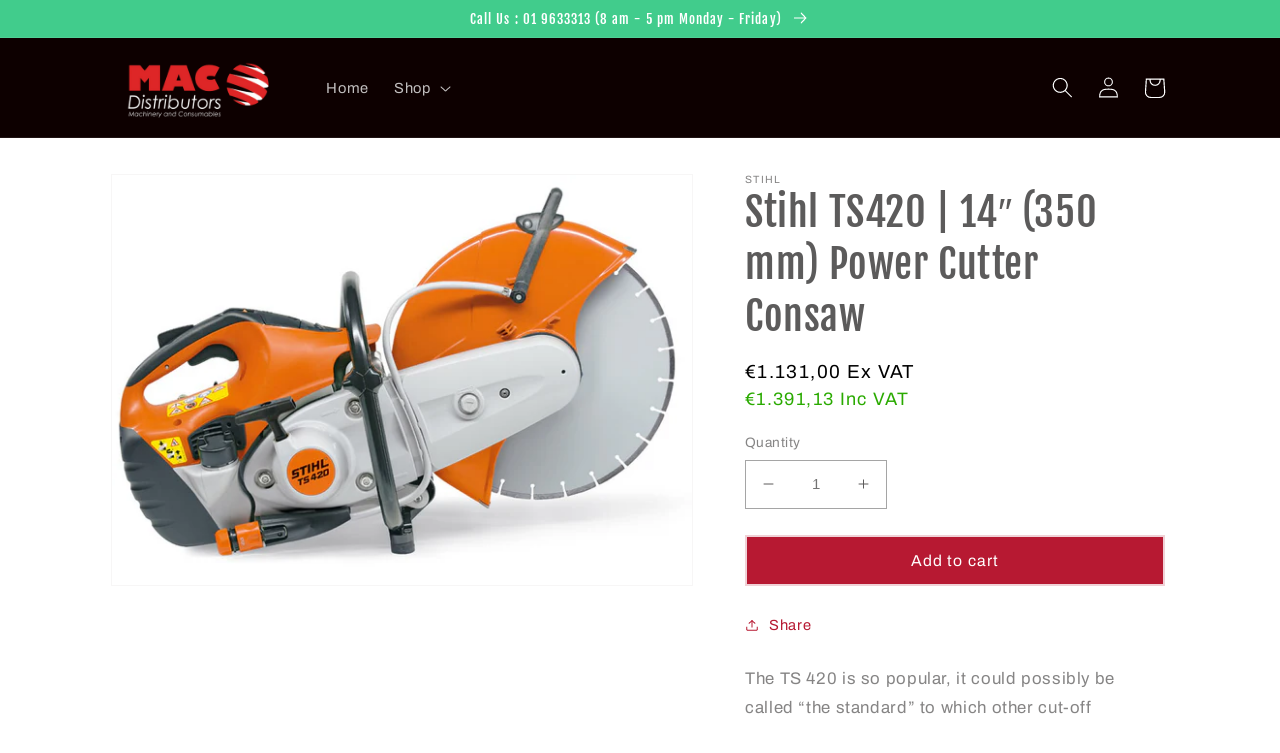

--- FILE ---
content_type: text/html; charset=utf-8
request_url: https://www.macdistributors.ie/products?view=meteor&timestamp=1769106740833
body_size: 4445
content:


<html>
  <head>
    <meta name="robots" content="noindex, nofollow">
  <!-- BEGIN app block: shopify://apps/dual-price-display-pro/blocks/app-block/fbd96439-f105-44a6-b4c5-51766faddec4 -->
    <!-- BEGIN app snippet: init --><style>
    .dualPrice{display:block;}
    [itemprop="price"]{display:block !important;}
</style>

    <div class="styleForDualPrice tae">
        <style>
            .dualPrice{display:none;}
        </style>
    </div>


<script type="text/javascript">
    
    var isCart = false;
    
    var dualPriceStoreID = parseInt('3779');
    var dpLocalizationIsoCode = 'IE';

    
    var dp_activate_app = '1';
    var dp_base_price_type = '1';
    var dp_price_type_to_show = '0';
    var dp_first_price = '1';
    var dp_tax_percent = '23';
    var dp_dual_price_for_taxable_products = '0';
    var dp_apply_only_tax_rules_prices = '0';
    var dp_tax_incl_label = 'Inc VAT';
    var dp_tax_excl_label = 'Ex VAT';
    var dp_price_path = '[itemprop=price]';
    var dp_catalog_price_path = '.dualPrice';
    var dp_tax_incl_color = '#2aaa00';
    var dp_tax_excl_color = '#000000';
    var dp_size_ratio = '0';
    var dp_money_format = '€$$amount_with_comma_separator&&';
    
        dp_money_format = '€{{amount_with_comma_separator}}';
    
    var dp_show_compare_at_price = '0';

    var dp_tax_rules = [];
    
        dp_tax_rules = [];
    

    var dp_customer_tags = [];
    
        
    

    var dp_collections_products_ids = {};
    
    
</script>
<!-- END app snippet -->
    <!-- BEGIN app snippet: scripts -->

    <script src='https://cdn.shopify.com/extensions/019b1312-1188-701f-a167-4312b20b1b1a/dual-price-display-pro-11/assets/dualPrice_v5.js' defer></script>


<!-- END app snippet -->



<!-- END app block --><link rel="canonical" href="https://www.macdistributors.ie/collections">
<meta property="og:image" content="https://cdn.shopify.com/s/files/1/0657/1553/6140/files/Screenshot_2023-07-13_at_14.42.33.png?v=1689255836" />
<meta property="og:image:secure_url" content="https://cdn.shopify.com/s/files/1/0657/1553/6140/files/Screenshot_2023-07-13_at_14.42.33.png?v=1689255836" />
<meta property="og:image:width" content="1792" />
<meta property="og:image:height" content="885" />
</head>

  <body>
    <script id="meteor-menu-data" type="application/json">
      


  
  {
    "version": "4.5.2",
    "base_url": "https://meteor.heliumdev.com",
    "settings": {"app_proxy":"apps/meteor","z_index":9999,"mobile_breakpoint":"","disable_at_width":"","vertical_offset":0,"mobile_vertical_offset":0,"css":"","queries":"","async_load":"true","layout_liquid":"theme.liquid","external_links_in_new_tab":"false"},
    "theme": {
      "name": "Dawn",
      "version": "7.0.1"
    },
    "linklists": {
      "main-menu": {
        "links": [
          


  
  

  {        "title": "Home",        "url": "\/",        "type": "frontpage_link","object_id": null,"nest_level": 1,        "links": [                                      ]      },                            {        "title": "Shop",        "url": "\/collections",        "type": "collections_link","object_id": null,"nest_level": 1,        "links": [                        {        "title": "Brands ",        "url": "#",        "type": "http_link","nest_level": 2,        "links": [                        {        "title": "TTS Traffic Lights ",        "url": "\/collections\/tts",        "type": "collection_link","nest_level": 3,        "links": [              ]      },                            {        "title": "Pramac",        "url": "\/collections\/pramac",        "type": "collection_link","nest_level": 3,        "links": [              ]      },                            {        "title": "Generac ",        "url": "\/collections\/generac",        "type": "collection_link","nest_level": 3,        "links": [              ]      },                            {        "title": "Altrad Belle",        "url": "\/collections\/altrad-belle",        "type": "collection_link","nest_level": 3,        "links": [              ]      },                            {        "title": "Norton Clipper",        "url": "\/collections\/norton-clipper",        "type": "collection_link","nest_level": 3,        "links": [              ]      },                            {        "title": "Chicago Pneumatic",        "url": "\/collections\/chicago-pneumatic",        "type": "collection_link","nest_level": 3,        "links": [              ]      },                            {        "title": "Western Global ",        "url": "\/collections\/western-global",        "type": "collection_link","nest_level": 3,        "links": [              ]      },                            {        "title": "Benassi",        "url": "\/collections\/meccanica-benassi-ireland",        "type": "collection_link","nest_level": 3,        "links": [              ]      },                            {        "title": "Maconald Air",        "url": "\/collections\/macdonald-air",        "type": "collection_link","nest_level": 3,        "links": [              ]      },                            {        "title": "C.Scope ",        "url": "\/collections\/c-scope",        "type": "collection_link","nest_level": 3,        "links": [              ]      },                            {        "title": "Sphere ",        "url": "\/collections\/sphere",        "type": "collection_link","nest_level": 3,        "links": [              ]      },                            {        "title": "Power Towers ",        "url": "\/collections\/pecolift",        "type": "collection_link","nest_level": 3,        "links": [              ]      },                            {        "title": "UTS Towers",        "url": "\/collections\/uts",        "type": "collection_link","nest_level": 3,        "links": [              ]      },                            {        "title": "Westermann",        "url": "\/collections\/westermann",        "type": "collection_link","nest_level": 3,        "links": [              ]      },                            {        "title": "Easy Petrol Post Driver",        "url": "\/collections\/easy-petrol-post-driver",        "type": "collection_link","nest_level": 3,        "links": [              ]      }              ]      },                            {        "title": "Construction",        "url": "#",        "type": "http_link","nest_level": 2,        "links": [                        {        "title": "Air Tools",        "url": "\/collections\/air-tools",        "type": "collection_link","nest_level": 3,        "links": [              ]      },                            {        "title": "Cement Mixers ",        "url": "\/collections\/cement-mixers",        "type": "collection_link","nest_level": 3,        "links": [              ]      },                            {        "title": "Compactors",        "url": "\/collections\/compactors",        "type": "collection_link","nest_level": 3,        "links": [              ]      },                            {        "title": "Compressors",        "url": "\/collections\/compressors",        "type": "collection_link","nest_level": 3,        "links": [              ]      },                            {        "title": "Water Pumps",        "url": "\/collections\/water-pumps",        "type": "collection_link","nest_level": 3,        "links": [              ]      },                            {        "title": "Drilling \u0026 Breaking",        "url": "\/collections\/drilling-breaking",        "type": "collection_link","nest_level": 3,        "links": [              ]      },                            {        "title": "Paving Tools",        "url": "\/collections\/paving-tools",        "type": "collection_link","nest_level": 3,        "links": [              ]      },                            {        "title": "Concrete Pokers",        "url": "\/collections\/concrete-pokers",        "type": "collection_link","nest_level": 3,        "links": [              ]      }              ]      },                            {        "title": "Power \u0026 Light ",        "url": "#",        "type": "http_link","nest_level": 2,        "links": [                        {        "title": "Generators",        "url": "\/collections\/generators",        "type": "collection_link","nest_level": 3,        "links": [              ]      },                            {        "title": "Tower Lights",        "url": "\/collections\/tower-lights",        "type": "collection_link","nest_level": 3,        "links": [              ]      }              ]      },                            {        "title": "Outdoor \/ Garden",        "url": "#",        "type": "http_link","nest_level": 2,        "links": [                        {        "title": "Garden Machinery",        "url": "\/collections\/garden-machinery",        "type": "collection_link","nest_level": 3,        "links": [              ]      },                            {        "title": "Wheelbarrows",        "url": "\/collections\/wheelbarrows",        "type": "collection_link","nest_level": 3,        "links": [              ]      },                            {        "title": "Power Washers",        "url": "\/collections\/power-washers",        "type": "collection_link","nest_level": 3,        "links": [              ]      },                            {        "title": "Weed Brushes \/ Sweepers",        "url": "\/collections\/weed-brushes-sweepers",        "type": "collection_link","nest_level": 3,        "links": [              ]      },                            {        "title": "Post Pullers \u0026 Drivers",        "url": "\/collections\/post-pullers-drivers",        "type": "collection_link","nest_level": 3,        "links": [              ]      }              ]      },                            {        "title": "Industrial",        "url": "#",        "type": "http_link","nest_level": 2,        "links": [                        {        "title": "Vacuums \u0026 Cleaning",        "url": "\/collections\/cleaning-equipment",        "type": "collection_link","nest_level": 3,        "links": [              ]      },                            {        "title": "Dehumidifiers",        "url": "\/collections\/dehumidifiers",        "type": "collection_link","nest_level": 3,        "links": [              ]      },                            {        "title": "Workshop Supplies",        "url": "\/collections\/workshop-supplies",        "type": "collection_link","nest_level": 3,        "links": [              ]      },                            {        "title": "Fuel Storage",        "url": "\/collections\/fuel-storage",        "type": "collection_link","nest_level": 3,        "links": [              ]      }              ]      },                            {        "title": "Work Platforms ",        "url": "#",        "type": "http_link","nest_level": 2,        "links": [                        {        "title": "Scaffold  Towers",        "url": "\/collections\/aluminium-scaffold-towers",        "type": "collection_link","nest_level": 3,        "links": [              ]      },                            {        "title": "MEWPS",        "url": "\/collections\/mewps",        "type": "collection_link","nest_level": 3,        "links": [              ]      }              ]      },                            {        "title": "Saws \u0026 Blades",        "url": "#",        "type": "http_link","nest_level": 2,        "links": [                        {        "title": "Consaws",        "url": "\/collections\/consaws",        "type": "collection_link","nest_level": 3,        "links": [              ]      },                            {        "title": "Diamond Blades",        "url": "\/collections\/diamond-blades",        "type": "collection_link","nest_level": 3,        "links": [              ]      },                            {        "title": "Road Saws",        "url": "\/collections\/masonry-saws",        "type": "collection_link","nest_level": 3,        "links": [              ]      },                            {        "title": "Masonry Saws",        "url": "\/collections\/masonry-saws",        "type": "collection_link","nest_level": 3,        "links": [              ]      }              ]      },                            {        "title": "Utilities \u0026 Traffic",        "url": "#",        "type": "http_link","nest_level": 2,        "links": [                        {        "title": "Cobra Reels",        "url": "\/collections\/cobra-reels",        "type": "collection_link","nest_level": 3,        "links": [              ]      },                            {        "title": "Traffic Lights",        "url": "\/collections\/traffic-lights",        "type": "collection_link","nest_level": 3,        "links": [              ]      },                            {        "title": "Stop \/ Go Signs",        "url": "\/collections\/stop-go-signs",        "type": "collection_link","nest_level": 3,        "links": [              ]      }              ]      }              ]      }


        ]
      }
    },
    "menus":
    [
      {
        "id": "PAsjqb",
        "title": "Shop",
        "list_handle": "main-menu",
        "object_path": "/collections",
        "sub_list_handle": "",
        "template": "tidal",
        "object_id": "",
        "settings": {"size":"1200px","action":"hover","height":"auto","animation":"none","font_size":"14px","color_text":"92,91,91,1","center_menu":"false","color_hover":"24,120,185,1","content_width":"100%","columns_per_row":"5","clickable_titles":"yes","color_background":"243,243,243,1","link_font_weight":"normal","sub_column_width":"full","color_mobile_text":"240,240,240,1","heading_font_size":"18px","delay_menu_opening":"false","menu_opening_delay":"200ms","stack_mobile_links":"false","center_menu_content":"false","heading_font_weight":"bold","link_sort_direction":"top_to_bottom","color_mobile_background":"30,30,30,1"},
        "handle": null,
        "manual_attach": false
      }
    ]
  }


    </script>
  <div id="shopify-block-ANWk3VXE0N3BIWEMvV__11349500561483629931" class="shopify-block shopify-app-block"><script id="ReStock-config">
  var _ReStockConfig = window._ReStockConfig || {};

  _ReStockConfig.templateName = "list-collections";
  _ReStockConfig.isB2BCustomer = null;
  _ReStockConfig.currentLocationId = null;let metafieldConfigData = null;metafieldConfigData = {"ask_for_gdpr_consent_enabled":false,"not_selectable_variants_enabled":false,"pre_order_products_enabled":false,"ui_style":{"notify_me_styles":[{"wrapper":[".card-information"],"page":"COLLECTION_PAGE","inline_display_mode":"NOT_DISPLAYED","show_floating_button":false,"inject_in_parent_of_wrapper":false,"inject_to_all_wrappers":false,"handle_rerenders":true,"prepend_to_wrapper":false,"custom_styles":null,"product_card_selector":null,"style_mode":"SMART"},{"wrapper":null,"page":"LANDING_PAGES","inline_display_mode":"NOT_DISPLAYED","show_floating_button":false,"inject_in_parent_of_wrapper":false,"inject_to_all_wrappers":false,"handle_rerenders":true,"prepend_to_wrapper":false,"custom_styles":null,"product_card_selector":null,"style_mode":"SMART"}],"product_page_notify_me_style":{"wrapper":[".product-form__buttons"],"support_wrapper":null,"css_selector_from_theme":"button[type='submit'].product-form__submit.button.button--full-width","inline_display_mode":"BUTTON","show_floating_button":true,"hide_buy_it_now_button":true,"inject_in_parent_of_wrapper":false,"inject_to_all_wrappers":false,"handle_rerenders":true,"prepend_to_wrapper":false,"css_selector":"button[type='submit'].product-form__submit.button.button--full-width","css_selector_by_support":null,"custom_styles":null,"custom_variant_listener":{"element":null,"property":null,"is_dataset_property":false},"use_add_to_cart_button_selector":true,"style_mode":"SMART"},"subscription_form_style":{"custom_styles":null,"style_mode":"SMART"},"button_classes":["product-form__submit","button","button--full-width","button--secondary"],"global_raw_css":"","product_page_raw_css":"","after_subscribe_message_styles":{"toastColor":"202223","toastBackgroundColor":"d9dfea"}},"ui_contents":[{"notify_me_contents":[{"page":"PRODUCT_PAGE","button_text":"Notify me","not_selectable_variants_button_text":"Out of stock? Click here"},{"page":"LANDING_PAGES","button_text":"Notify me","not_selectable_variants_button_text":"Out of stock? Click here"},{"page":"COLLECTION_PAGE","button_text":"Notify me","not_selectable_variants_button_text":"Out of stock? Click here"}],"subscription_form_content":{"form_title":"Notify me via:","email_input_placeholder":"Email Address ...","email_input_below_text":"Don’t worry! We hate spam as much as you do.","email_label":"Email","push_label":"Push notification","sms_label":"SMS","sms_input_placeholder":"Phone Number ...","whatsapp_label":"WhatsApp","whatsapp_input_placeholder":"WhatsApp Number ...","invalid_email_error_message":"Your email address is not valid.","invalid_phone_number_error_message":"Your phone number is not valid.","button_text":"Notify Me When Available","add_to_contacts_checkbox_text":"Notify me about other news or offers too","after_subscribe_message_text":"We will notify you when the item is available","already_subscribed_message_text":"You already have subscribed for this item","push_is_not_allowed_message_text":"You didn\\'t allow this site to send you push notifications. To receive back-in-stock notification from this shop.","style_mode":"SMART"},"language":"en"}],"default_language":"en","shop_id":78253,"app_enabled":true,"base_url":"https://api.notify-me.app","excluded_from_back_in_stock_variants":[],"has_contact_integration":false,"ask_for_contact_integration_is_hidden":false,"disable_branding_permission":false,"is_email_hidden":false,"is_sms_hidden":false,"is_push_hidden":true,"is_whatsapp_hidden":false,"collection_page_show_button_when_any_variant_is_out_of_stock":false,"home_page_show_button_when_any_variant_is_out_of_stock":false,"subscription_limit_reached":false,"is_back_in_stock_active":true,"low_stock":{"excluded_variants":[],"is_service_active":false,"widget_settings":{"show_mode":"ALL","inventory_threshold":1},"product_page":{"is_elements_shown":true,"ui_contents":{"en":{"description":"Only {{remaining_quantity}} items left in stock!"}},"style_mode":"SMART","widget":{"custom_styles":{"show_icon":true,"icon_color":"EE442E","text_color":"EE442E"},"wrapper_by_support":null,"inject_to_all_wrappers":false}},"collection_page":{"is_elements_shown":true,"ui_contents":{"en":{"description":"Only {{remaining_quantity}} items left in stock!"}},"style_mode":"SMART","widget":{"custom_styles":{"show_icon":true,"icon_color":"EE442E","text_color":"EE442E"},"wrapper_by_support":null,"inject_to_all_wrappers":false}},"landing_page":{"is_elements_shown":true,"ui_contents":{"en":{"description":"Only {{remaining_quantity}} items left in stock!"}},"style_mode":"SMART","widget":{"custom_styles":{"show_icon":true,"icon_color":"EE442E","text_color":"EE442E"},"wrapper_by_support":null,"inject_to_all_wrappers":false}}},"is_suspended":false};let metafieldPreOrderData = null;metafieldPreOrderData = {"product_page":{"ui_styles":{"display_mode":"BUTTON","replace_with_add_to_cart_button":true,"hide_buy_it_now_button":true,"button":{"custom_styles":null},"price":{"custom_styles":null,"format":"{symbol}{price}","is_hidden":false},"badge":{"custom_styles":{"text_color":"000","border_radius":10,"background_color":"e4e5e7"},"is_hidden":false},"description":{"is_hidden":false},"style_mode":"SMART"},"ui_contents":{"en":{"badge_text":"Pre-order","widget_description":"Expected availability: {{availability_date}}","btn_text":"Pre-order now","soon_available_text":"Coming soon"}},"elements_selectors":{"button":{"css_selector":"button[type='submit'].product-form__submit.button.button--full-width","css_selector_by_support":null,"css_selector_from_theme":"button[type='submit'].product-form__submit.button.button--full-width"},"price":{"css_selector":null,"css_selector_by_support":null,"css_selector_from_theme":null},"description":{"wrapper_by_support":null},"inject_to_all_wrappers":false}},"collection_page":{"ui_styles":{"display_mode":"NOT_DISPLAYED","button":{"custom_styles":null},"style_mode":"SMART"},"ui_contents":{"en":{"btn_text":"Pre-order now"}},"elements_selectors":{"button":{"css_selector":null,"css_selector_by_support":null,"css_selector_from_theme":null},"quick_view_button":{"css_selector":null,"css_selector_by_support":null,"css_selector_from_theme":null},"quick_view_section":{"css_selector":null,"css_selector_by_support":null,"css_selector_from_theme":null},"quick_view_section_add_to_cart_button":{"css_selector":null,"css_selector_by_support":null,"css_selector_from_theme":null},"inject_to_all_wrappers":false},"enable_variant_listener_on_cards":false},"landing_page":{"ui_styles":{"display_mode":"NOT_DISPLAYED","button":{"custom_styles":null},"style_mode":"SMART"},"ui_contents":{"en":{"btn_text":"Pre-order now"}},"elements_selectors":{"button":{"css_selector":null,"css_selector_by_support":null,"css_selector_from_theme":null},"quick_view_button":{"css_selector":null,"css_selector_by_support":null,"css_selector_from_theme":null},"quick_view_section":{"css_selector":null,"css_selector_by_support":null,"css_selector_from_theme":null},"quick_view_section_add_to_cart_button":{"css_selector":null,"css_selector_by_support":null,"css_selector_from_theme":null},"inject_to_all_wrappers":false},"enable_variant_listener_on_cards":false},"limit_reached":false,"variant_ids":[],"is_selling_plan_removed_by_support":false,"selling_plans_settings":{},"selling_plan_id_to_variant_ids":{},"is_service_active":false,"override_cart_requests":true,"excluded_catalogs_products":[],"excluded_catalogs_collections":[],"excluded_company_locations":[],"description_availability_config":{}};let metafieldWishlistData = undefined;metafieldWishlistData = {"is_service_active":false,"is_guest_mode_enabled":true,"wishlist_buttons":{"product_page":{"is_visible":true,"style_mode":"SMART","custom_styles":null,"inject_to_all_wrappers":false,"icon":null,"inline_button_placements":[]}},"limit_reached":false,"ui_contents":{"en":{"id":74560,"add_to_wishlist_button_label":"Add to wishlist","remove_from_wishlist_button_label":"It’s in wishlist","list_access_button_label":"Wishlist","list_title":"Wishlist","list_add_all_to_cart_button_label":"Add all to cart","product_card_add_to_cart_button_label":"Add to cart","product_card_out_of_stock_button_label":"Out of stock","empty_list_description":"You didn't like any products yet!","empty_list_explore_button_label":"Explore store","add_to_cart_toast_message":"Added to your cart","login_modal_button_label":"Login","login_modal_description":"Log in to your account to add products to your wishlist and view your previously saved items.","login_modal_title":"Login required"}},"access_button":{"custom_styles":null,"icon":null,"position":null,"hide_floating_button":false,"inline_button_placements":[]},"drawer":{"custom_styles":null,"position":null},"add_to_cart_message":{"custom_styles":null,"position":null},"updated_at":1765376404};_ReStockConfig._metafields = {
    sdkConfig: metafieldConfigData,
    preOrderConfig: metafieldPreOrderData,
    wishlistConfig: metafieldWishlistData
  };
</script>

<script src="https://cdn.shopify.com/extensions/019b5558-c52f-7511-86fb-e17557f3d9f4/notify-me-60/assets/restock-sdk-loader.js?v=1766663423" defer></script>


</div></body>
</html>
